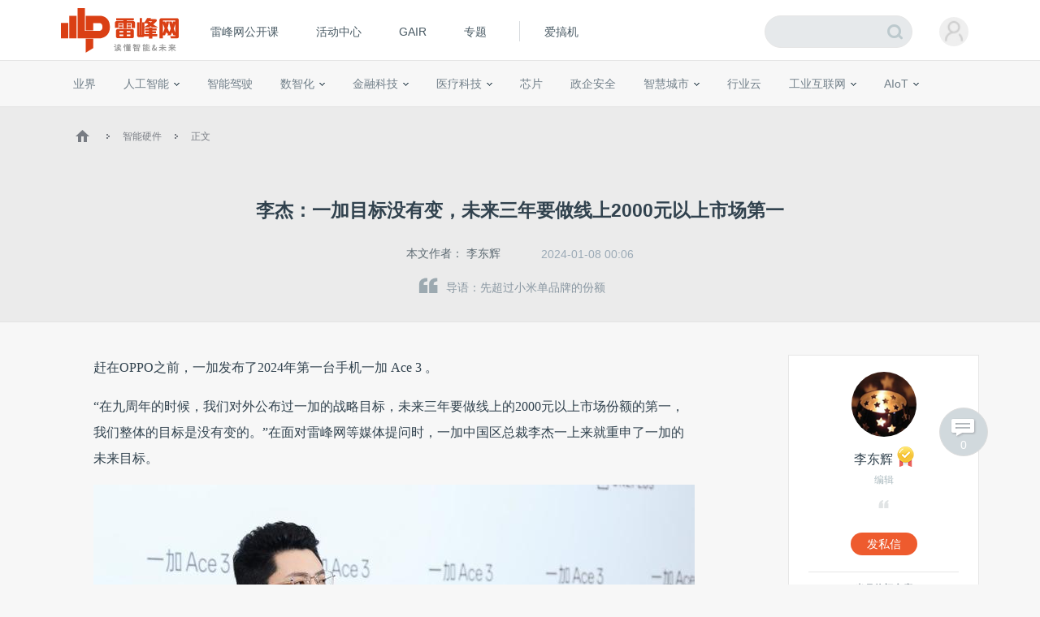

--- FILE ---
content_type: text/html; charset=UTF-8
request_url: https://www.leiphone.com/category/weiwu/Nqa4DaJvwaQyLCbV.html
body_size: 16432
content:
<!DOCTYPE HTML>
<html>
<head>
	<meta charset="UTF-8"/>
	<title>李杰：一加目标没有变，未来三年要做线上2000元以上市场第一 | 雷峰网</title>
    <meta itemprop="image" content="https://www.leiphone.com/resWeb/images/common/metaLogo.jpg" />
            <link rel="dns-prefetch" href="https://www.leiphone.com">
        <link rel="dns-prefetch" href="https://home.leiphone.com">
        <link rel="dns-prefetch" href="https://m.leiphone.com">
        <link rel="dns-prefetch" href="https://leiphone.com">
        <meta name="baidu-site-verification" content="qBnDqyynv4" />
    	<meta name="google-site-verification" content="4c2S0LRoSpcyGiNmASqakMSa7yVC9C8Jnu-IRNyq5oU" />
    <meta name="viewport" content="width=device-width,initial-scale=1.0,maximum-scale=1.0,user-scalable=1">
    <meta property="qc:admins" content="10002525706451007656375" />
    <link rel="alternate" media="only screen and(max-width: 640px)" href="https://m.leiphone.com" />
            	<meta name="keywords" content="李杰,一加ace3,东方屏" />
	<meta name="description" content="先超过小米单品牌的份额" />
    <meta name="sogou_site_verification" content="ilkqV8FehD"/>
    <meta name="renderer" content="webkit">
	<link rel="cannoical" href="https://www.leiphone.com/category/weiwu/Nqa4DaJvwaQyLCbV.html">    <link rel="stylesheet"  type="text/css" href="https://www.leiphone.com/resWeb/css/common/common.css?v=20201026" media="all" />
    <script type="text/javascript">
        window.mobilecheck = function() {

            // var ua=window.navigator.userAgent;
            // if(ua.indexOf('iPhone')>=0||ua.indexOf('iPod')>=0||ua.indexOf('ndroid')>=0){
            //     return true;
            // }

            var check = false;
            (function(a,b){if(/(android|bb\d+|meego).+mobile|avantgo|bada\/|blackberry|blazer|compal|elaine|fennec|hiptop|iemobile|ip(hone|od)|iris|kindle|lge |maemo|midp|mmp|mobile.+firefox|netfront|opera m(ob|in)i|palm( os)?|phone|p(ixi|re)\/|plucker|pocket|psp|series(4|6)0|symbian|treo|up\.(browser|link)|vodafone|wap|windows ce|xda|xiino/i.test(a)||/1207|6310|6590|3gso|4thp|50[1-6]i|770s|802s|a wa|abac|ac(er|oo|s\-)|ai(ko|rn)|al(av|ca|co)|amoi|an(ex|ny|yw)|aptu|ar(ch|go)|as(te|us)|attw|au(di|\-m|r |s )|avan|be(ck|ll|nq)|bi(lb|rd)|bl(ac|az)|br(e|v)w|bumb|bw\-(n|u)|c55\/|capi|ccwa|cdm\-|cell|chtm|cldc|cmd\-|co(mp|nd)|craw|da(it|ll|ng)|dbte|dc\-s|devi|dica|dmob|do(c|p)o|ds(12|\-d)|el(49|ai)|em(l2|ul)|er(ic|k0)|esl8|ez([4-7]0|os|wa|ze)|fetc|fly(\-|_)|g1 u|g560|gene|gf\-5|g\-mo|go(\.w|od)|gr(ad|un)|haie|hcit|hd\-(m|p|t)|hei\-|hi(pt|ta)|hp( i|ip)|hs\-c|ht(c(\-| |_|a|g|p|s|t)|tp)|hu(aw|tc)|i\-(20|go|ma)|i230|iac( |\-|\/)|ibro|idea|ig01|ikom|im1k|inno|ipaq|iris|ja(t|v)a|jbro|jemu|jigs|kddi|keji|kgt( |\/)|klon|kpt |kwc\-|kyo(c|k)|le(no|xi)|lg( g|\/(k|l|u)|50|54|\-[a-w])|libw|lynx|m1\-w|m3ga|m50\/|ma(te|ui|xo)|mc(01|21|ca)|m\-cr|me(rc|ri)|mi(o8|oa|ts)|mmef|mo(01|02|bi|de|do|t(\-| |o|v)|zz)|mt(50|p1|v )|mwbp|mywa|n10[0-2]|n20[2-3]|n30(0|2)|n50(0|2|5)|n7(0(0|1)|10)|ne((c|m)\-|on|tf|wf|wg|wt)|nok(6|i)|nzph|o2im|op(ti|wv)|oran|owg1|p800|pan(a|d|t)|pdxg|pg(13|\-([1-8]|c))|phil|pire|pl(ay|uc)|pn\-2|po(ck|rt|se)|prox|psio|pt\-g|qa\-a|qc(07|12|21|32|60|\-[2-7]|i\-)|qtek|r380|r600|raks|rim9|ro(ve|zo)|s55\/|sa(ge|ma|mm|ms|ny|va)|sc(01|h\-|oo|p\-)|sdk\/|se(c(\-|0|1)|47|mc|nd|ri)|sgh\-|shar|sie(\-|m)|sk\-0|sl(45|id)|sm(al|ar|b3|it|t5)|so(ft|ny)|sp(01|h\-|v\-|v )|sy(01|mb)|t2(18|50)|t6(00|10|18)|ta(gt|lk)|tcl\-|tdg\-|tel(i|m)|tim\-|t\-mo|to(pl|sh)|ts(70|m\-|m3|m5)|tx\-9|up(\.b|g1|si)|utst|v400|v750|veri|vi(rg|te)|vk(40|5[0-3]|\-v)|vm40|voda|vulc|vx(52|53|60|61|70|80|81|83|85|98)|w3c(\-| )|webc|whit|wi(g |nc|nw)|wmlb|wonu|x700|yas\-|your|zeto|zte\-/i.test(a.substr(0,4)))check = true})(navigator.userAgent||navigator.vendor||window.opera);
            return check;
        }
        var check = mobilecheck();
        if(check && (window.location.host == 'www.leiphone.com')){
            window.location.href="//m.leiphone.com" + window.location.pathname + window.location.search;
        }else if(!check && (window.location.host == 'm.leiphone.com')){
            window.location.href="//www.leiphone.com" + window.location.pathname + window.location.search;
        }

        var now = new Date();
        if(now.getFullYear() == 2022 && now.getMonth() == 11 && now.getDate() < 7){
            document.querySelector('html').style.webkitFilter = 'grayscale(1)'
        }
    </script>
    <!--
	<script type='text/javascript'>window.BWEUM||(BWEUM={});BWEUM.info = {"stand":true,"agentType":"browser","agent":"bi-collector.oneapm.com/static/js/bw-send-411.4.5.js","beaconUrl":"bi-collector.oneapm.com/beacon","licenseKey":"fqiyF~7R36YyFnEB","applicationID":2284957};</script><script type="text/javascript" src="//bi-collector.oneapm.com/static/js/bw-loader-411.4.5.js"></script>
	-->
    <script>
                    //百度统计开始
            var _hmt = _hmt || [];
            (function() {
                var hm = document.createElement("script");
                hm.src = "//hm.baidu.com/hm.js?0f7e8686c8fcc36f05ce11b84012d5ee";
                var s = document.getElementsByTagName("script")[0];
                s.parentNode.insertBefore(hm, s);
            })();
            //百度统计结束
        
        var SCRIPT_URL 	= "https://www.leiphone.com/";
		var BASE_URL 	= "https://www.leiphone.com/";
		var HOME_URL 	= "https://home.leiphone.com/";
		var IS_LOGIN 	= "1";
        var LEIPHONE_HOME_URL = USER_CENTER  = "https://home.leiphone.com/";
        var HAITAO_URL  = "https://haitao.leiphone.com";
        var TRYOUT_URL  = "https://tryout.igao7.com/";
        var PRODUCT_URL = "https://product.igao7.com/";
	</script>

	<!--[if IE]>
    <script>
       (function(){var e="abbr, article, aside, audio, canvas, datalist, details, dialog, eventsource, figure, footer, header, hgroup, mark, menu, meter, nav, output, progress, section, time, video".split(', ');var i=e.length;while(i--){document.createElement(e[i])}})()
    </script>
    <![endif]-->

    <!--<script src="/resWeb/js/libs/sea.js"></script>-->
    <script src="https://www.leiphone.com/resWeb/js/libs/jquery-sea.js"></script>
    <script src="https://www.leiphone.com/resCommon/js/yp_tipBoxes/tips.js"></script>
    <script>
        seajs.config({
            map:[
                ['.js','.js?20251010']
            ]
        });
        seajs.use('https://www.leiphone.com/resWeb/js/common/global',function(){
                    });
        document.domain = "leiphone.com";
         // 英鹏账号登录回调
        function yingpengIslogin_callback(){
            seajs.use('https://www.leiphone.com/resWeb/js/common/com_login',function(user) {
              user.init();
            });
        }
    </script>
    </head>
<body>
<!-- 顶栏广告位 -->

<div class="explorer" id="low-explorer">
    <div class="inner">
        <em class="warn ico"></em>
        <span>您正在使用IE低版浏览器，为了您的雷峰网账号安全和更好的产品体验，强烈建议使用更快更安全的浏览器</span>
        <span class="ico exp-ico1"></span>
        <span class="ico exp-ico2"></span>
        <span class="ico exp-ico3"></span>
        <span class="ico exp-ico4"></span>
        <span class="ico exp-ico5"></span>
    </div>
</div>
<!--[if lte IE 8]>
    <script>
       (function(){var e=['abbr', 'article', 'aside', 'audio', 'canvas', 'datalist', 'details', 'dialog', 'eventsource', 'figure', 'footer', 'header', 'hgroup', 'mark', 'menu', 'meter', 'nav', 'output', 'progress', 'section', 'time', 'video'];for(var i = e.length; i--;) document.createElement(e[i])})()

       //低版本浏览器
        document.getElementById("low-explorer").style.display = 'block';

    </script>
<![endif]-->



<!-- header start-->
<header class="yp-header">
    <div class="yp-header-top clr">
        <a class="yp-header-logo" href="https://www.leiphone.com">
            <img src="https://www.leiphone.com/resWeb/images/common/logo-v2.png?v1"  alt="雷峰网">
                        <span></span>
        </a>
        <!-- navi -->

        <div class="yp-header-menu">
            <ul>
                <!-- <li class="first">
                    <a href="https://www.leiphone.com" class="sub_a">首页</a>
                </li> -->
<!--                <li>-->
<!--                    <a href="--><!--?from=leiphonepc"  target="_blank" class="sub_a">AI研习社</a>-->
<!--                </li>-->
                <li>
                    <a href="https://www.leiphone.com/openCourse/list"  target="_blank" class="sub_a">雷峰网公开课</a>
                </li>
                <li>
                    <a href="https://www.leiphone.com/events"  class="sub_a">活动中心</a>
                </li>
                <li>
                    <a href="https://gair.leiphone.com?from=leifengwang2021" target="_blank" class="sub_a">GAIR</a>
                </li>
                <li>
                    <a href="https://www.leiphone.com/specials"  class="sub_a">专题</a>
                </li>
                <!-- <li>
                    <a href="https://www.leiphone.com/specialEdition/list"  target="_blank" class="sub_a">精选</a>
                </li> -->
                <li class="borleft aiB">
                <div class="line"></div>
                    <!-- <a href="https://mooc.yanxishe.com/?f=leiphone"  target="_blank" class="sub_a">AI慕课学院</a> -->
                </li>
                <li class="ej borleft ig">
                    <a href="http://www.igao7.com" target="_blank" class="sub_a">爱搞机</a>
                                    </li>
                <!-- <li  class="ej borleft ig">
                    <a href="https://haitao.leiphone.com" class="sub_a">极客购</a>
                </li> -->
            </ul>

        </div>
        <!-- 用户登录 -->
        <div class="yp-header-user-box">
            <div class="yp-header-user">
                <!-- <input type="hidden" id="is_login_tag_status" value="1"> -->
                <div class="user-main user-haslg">
                    <div class="avatar"><img width="36" height="36" src="https://www.leiphone.com/resWeb/home/images/member/noLogin.jpg" alt=""></div>
                </div>
                <div class="user-link">
                    <ul>
                    </ul>
                </div>
            </div>
        </div>
        <!-- 用户消息 -->
        <!-- <div class="yp-header-message">
            <a href="https://home.leiphone.com/notices" class="bell">
                 <i class="ico"></i>
                 <em class="count"></em>
            </a>
        </div> -->
        <div class="yp-header-search">
           <form method="GET" name="allSearchForm" action="https://www.leiphone.com/search" style="height: 100%;">
                <input type="hidden" name="site" value="">
                <input class="text" type="text" name="s" autocomplete="off" value="">
                <input class="submit" type="submit" value="">
                <input class="submit2" type="submit" value="">
            </form>
        </div>
        <a href="https://www.leiphone.com/search" class="miniSearch"></a>

    </div>
</header>
<!-- header end-->
<nav class="yp-secNav">
    <div class="wrapper">
        <ul>
        <li><a href="https://www.leiphone.com/category/industrynews"  class=" ">业界</a></li>
        <li>
            <a href="https://www.leiphone.com/category/ai"  class=" ">人工智能<em class="arrow"></em> </a>
            <div class="subNav">
                <i></i>
                <a href="https://www.leiphone.com/category/academic">学术</a>
                <a href="https://www.leiphone.com/category/yanxishe">开发者</a>
            </div>
        </li>
        <li>
            <a href="https://www.leiphone.com/category/transportation"  class=" ">智能驾驶</a>
            <!-- <div class="subNav">
                <i></i>
                <a href="https://www.leiphone.com/special/391/201901/5c32f0bca9173.html">新智驾TV</a>
            </div> -->
        </li>
        <li>
            <a href="https://www.leiphone.com/category/digitalindustry" class=" ">数智化<em class="arrow"></em> </a>
            <div class="subNav">
                <i></i>
                <a href="https://www.leiphone.com/category/redigital">零售数智化</a>
                <a href="https://www.leiphone.com/category/findigital">金融数智化</a>
                <a href="https://www.leiphone.com/category/mandigital">工业数智化</a>
                <a href="https://www.leiphone.com/category/medigital">医疗数智化</a>
                <a href="https://www.leiphone.com/category/citydigital">城市数智化</a>
            </div>
        </li>
        <li>
            <a href="https://www.leiphone.com/category/fintech"  class=" ">金融科技<em></em></a>
            <div class="subNav">
                <i></i>
                <a href="https://www.leiphone.com/category/BigTech">科技巨头</a>
                <a href="https://www.leiphone.com/category/bank">银行AI</a>
                <a href="https://www.leiphone.com/category/FinanceCloud">金融云</a>
                <a href="https://www.leiphone.com/category/DataSecurity">风控与安全</a>
            </div>
        </li>
<!--        <li><a href="--><?//= baseUrl()?><!--/category/aihealth"  class="--><!-- ">未来医疗</a></li>-->
        <li>
            <a href="https://www.leiphone.com/category/aihealth"  class=" ">医疗科技<em></em></a>
            <div class="subNav">
                <i></i>
                <a href="https://www.leiphone.com/category/healthai">医疗AI</a>
                <a href="https://www.leiphone.com/category/touzi">投融资</a>
                <a href="https://www.leiphone.com/category/qixie">医疗器械</a>
                <a href="https://www.leiphone.com/category/hulianwangyiliao">互联网医疗</a>
                <a href="https://www.leiphone.com/category/shengwuyiyao">生物医药</a>
                <a href="https://www.leiphone.com/category/jiankangxian">健康险</a>
            </div>
        </li>
        <li>
            <a href="https://www.leiphone.com/category/chips"  class=" ">芯片</a>
            <!-- <div class="subNav">
                <i></i>
                <a href="https://www.leiphone.com/category/materials">材料设备</a>
                <a href="https://www.leiphone.com/category/chipdesign">芯片设计</a>
                <a href="https://www.leiphone.com/category/manufacturing">晶圆代工</a>
                <a href="https://www.leiphone.com/category/packaging">封装测试</a>
            </div> -->
        </li>
        <li><a href="https://www.leiphone.com/category/gbsecurity"  class=" ">政企安全</a></li>
        <li>
            <a href="https://www.leiphone.com/category/smartcity"  class=" ">智慧城市<em></em></a>
            <div class="subNav">
                <i></i>
                <a href="https://www.leiphone.com/category/smartsecurity">智慧安防</a>
                <a href="https://www.leiphone.com/category/smarteducation">智慧教育</a>
                <a href="https://www.leiphone.com/category/smarttransportation">智慧交通</a>
                <a href="https://www.leiphone.com/category/smartcommunity">智慧社区</a>
                <a href="https://www.leiphone.com/category/smartretailing">智慧零售</a>
                <a href="https://www.leiphone.com/category/smartgovernment">智慧政务</a>
                <a href="https://www.leiphone.com/category/proptech">智慧地产</a>
            </div>
        </li>
        <li><a href="https://www.leiphone.com/category/industrycloud"  class=" ">行业云</a></li>
        <li>
            <a href="https://www.leiphone.com/category/IndustrialInternet"  class=" ">工业互联网<em class="arrow"></em> </a>
            <div class="subNav">
                <i></i>
                <a href="https://www.leiphone.com/category/gysoftware">工业软件</a>
                <a href="https://www.leiphone.com/category/gysafety">工业安全</a>
                <a href="https://www.leiphone.com/category/5ggy">5G工业互联网</a>
                <a href="https://www.leiphone.com/category/gypractice">工业转型实践</a>
            </div>
        </li>
        <li>
            <a href="https://www.leiphone.com/category/iot"  class=" ">AIoT<em class="arrow"></em> </a>
            <div class="subNav">
                <i></i>
                <a href="https://www.leiphone.com/category/5G">物联网</a>
                <a href="https://www.leiphone.com/category/arvr">智能硬件</a>
                <a href="https://www.leiphone.com/category/robot">机器人</a>
                <a href="https://www.leiphone.com/category/smarthome">智能家居</a>
            </div>
        </li>
        
        </ul>
    </div>
</nav>

<link rel="stylesheet" type="text/css" href="https://www.leiphone.com/resCommon/css/artCont_web_admin.css">
<link rel="stylesheet" type="text/css" href="https://www.leiphone.com/resWeb/css/detail/main.css?version=20191010" media="all" />
<script type="text/javascript">
    var ARTICLE_CATEGORY = '40';
    var ADMIN_URL = 'https://yingpeng.leiphone.com/';

</script>
<style type="text/css">
    .reviewTip{
        height: 55px;
        line-height: 55px;
        background: #C6E1F4;
        color:#666;
        font-size: 15px;
        letter-spacing: 1px;
        position: relative;
        display: none;
        text-align: center;
    }
    .reviewTip span{
        letter-spacing: 0;
        padding: 0 2px;
    }
    .reviewTip em{
        width: 20px;
        height: 20px;
        position: absolute;
        right: 30px;
        top:15px;
        cursor: pointer;
        background: url(/resWeb/images/common/close.png) no-repeat;
    }
</style>
<div class="clr"></div>
<div class="reviewTip">此为临时链接，仅用于文章预览，将在<span></span>时失效<em></em></div>
<div class="lph-Nowsite clr">
    <div class="wrapper">
        <a href='https://www.leiphone.com'><em class='ico'></em></a>
        <em class='arro'></em>
        <a href="https://www.leiphone.com/category/weiwu">智能硬件</a>
        <em class='arro'></em>
        <a href="#">正文</a>
    </div>
</div>

<!-- 发送私信 -->
<div class="sendMsg-pop">
    <a href="javascript:;" class="closePop"><em></em></a>
    <div class="title">发私信给<span>李东辉</span></div>
    <div class="main">
        <textarea placeholder='私信内容'></textarea>
    </div>
    <div class="btns">
        <a href="javascript:;" class="send-button">发送</a>
    </div>
</div>
<!-- 评论数 -->
<a href="#lph-comment-203679" class="cmtNums" >
    <em></em>
    <p>0</p>
</a>
<div class="lph-overlay"></div>
<!-- 当载入markdown的时候加载 -->
<script type="text/javascript">
    var link = "Nqa4DaJvwaQyLCbV";
</script>
<!-- 文章详情页 -->
<script type="text/javascript" src='https://www.leiphone.com/resWeb/js/libs/kokoplayer/kmp.js' crossorigin="anonymous"></script>
<div class="lphArticle-detail" data-article_url="https://www.leiphone.com/category/weiwu/Nqa4DaJvwaQyLCbV.html"
data-article_id="203679" data-article_unique="Nqa4DaJvwaQyLCbV"
data-article_seo_title="李杰：一加目标没有变，未来三年要做线上2000元以上市场第一 | 雷峰网" data-article_seo_keywords="李杰,一加ace3,东方屏"
data-article_seo_description="先超过小米单品牌的份额" data-comment_type="2"
data-collect_type="2" data-author_id="24171"
data-author_name="李东辉" data-article_cmtNum="0">
    <div class="article-template">
        <div class="article-title">
            <div class="inner">
                <h1 class="headTit">
                    李杰：一加目标没有变，未来三年要做线上2000元以上市场第一                </h1>
                <div class="msg">
                    <table>
                        <tr>
                            <td class="aut">
                                本文作者：
                                                                    <a href="https://www.leiphone.com/author/lidonghui390" target="_blank" rel="nofollow">李东辉</a>
                                                            </td>
                                                        <td class="time">
                                2024-01-08 00:06                            </td>
                                                                                    <!-- <td class="tags">
                                <em></em> -->
                                                                                                                            <!-- </td> -->
                                                    <!--   <td class='cmtNum'>
                                <a href="https://www.leiphone.com/category/weiwu/Nqa4DaJvwaQyLCbV.html#lph-comment-203679">0条评论</a>
                            </td> -->
                        </tr>
                    </table>
                </div>
                <div class="article-lead">
                    <em></em>导语：先超过小米单品牌的份额                </div>
            </div>
        </div>
        <div class="info">
            <div class="wrapper clr">

                <div class="article-left">
                    <div class="lph-article-comView">
                        <!-- 123 -->
                        
                        
                                                
                        <!-- AI影响因子 -->
                        <!-- xhBPeYDbNuuRZkwy -->
                                                <!-- AI影响因子 -->
                        <!-- 正文内容 -->
                        <p>赶在OPPO之前，一加发布了2024年第一台手机一加 Ace 3 。</p><p>“在九周年的时候，我们对外公布过一加的战略目标，未来三年要做线上的2000元以上市场份额的第一，我们整体的目标是没有变的。”在面对雷峰网等媒体提问时，一加中国区总裁李杰一上来就重申了一加的未来目标。</p><p style="text-align: center;"><img alt="李杰：一加目标没有变，未来三年要做线上2000元以上市场第一"  src="https://static.leiphone.com/uploads/new/images/20240108/659acbb30c231.jpg?imageView2/2/w/740"/></p><p>至于接下来2024年一加的小目标，是先超过小米单品牌的份额。</p><p>李杰表示：“今年算是第二年，我们去年做到接近（友商）的60%，这是全渠道的比例，这个数字目前还在涨。”</p><p>在这个目标之下，对于一加而言，最重要的就是做好产品。近一年来，一加都在强调“产品力优先”的战略，在这个战略之下，对于产品和技术做了很大的投入，目前看来，一加的整个产品力的表现包括背后的技术投入，整体都是走上了正轨。</p><p>一加 Ace 3新机搭载骁龙8 Gen2+LPDDR5X+UFS4.0性能铁三角、全球首发采用8T LTPO电路设计并支持“明眸护眼”的1.5K东方屏、配备5500mAh大电池+100W超级闪充的续航组合、选择金属中框和全新玻璃工艺；同时拥有基于超算平台的旗舰同款性能调校、支持三大自研游戏黑科技、继承旗舰核心影像算法。</p><p>李杰表示：“一加 Ace3以全能姿态，将‘旗舰体验普及’带到前所未有的高度，是一款满足你‘既要、又要、还要’的全能性能手机。”</p><p>硬件方面，一加 Ace3搭载第二代骁龙8移动平台+LPDDR5X+UFS4.0旗舰硬件组合，实测跑分超174万。一加 Ace3全系12GB起步，最高提供16GB内存+1TB存储规格，34个常用应用做到了72小时保活，并获得南德48个月 A级流畅认证。</p><p>在硬件配置基础上，一加 Ace3还拥有五项高通独家优化，配合基于超算平台的旗舰同款性能调校，实现了同平台更强的峰值性能、更持续稳定的性能释放、更长期的流畅使用。</p><p>散热方面，一加 Ace3搭载旗舰同款航天级“天工散热系统Pro”，拥有9140mm²万级单 VC，使用航天级新一代超导热材料和航天级空间散热结构，散热面积、散热材料、空间结构三维发力，护航性能持续稳定指出。</p><p>游戏体验方面，一加 Ace3搭载独显手机处理器，配合全新一代“游戏稳帧引擎”、“超帧超画引擎”与“灵犀触控”，可针对游戏指令进行资源合理化重新分配，提升图形渲染效率，实现了所有游戏120帧超帧和1.5K超级分辨率同开，达成了双指百万次0断触，普及了新一代自研超级 HDR画质，为游戏玩家带来长时间的流畅满帧、清晰自然的游戏画质与多手指跟手稳定。</p><p>一加做产品的理念是在不同价格段去思考用户使用最多的场景到底是什么，基于这个来反向定义硬件和软件的投入方向，选择的逻辑去看用户整体的使用频率。在外观上，一加也同样是基于这个逻辑来定义产品。</p><p>机身设计方面，一加 Ace3选择旗舰级金属中框，采用3D弧线曲面设计，在金属中框打磨上采用单晶钻石刀精削工艺与腕表级布轮抛光工艺，使用0.04mm的锆砂精密喷砂，带来旗舰级的磨砂金属质感。一加 Ace3采用全新玻璃工艺，从天空、大地、海洋等自然万物中汲取配色灵感，精心打磨三款极具创意的配色——鸣沙金、星辰黑和月海蓝。</p><p style="text-align: center;"><img alt="李杰：一加目标没有变，未来三年要做线上2000元以上市场第一"  src="https://static.leiphone.com/uploads/new/images/20240108/659acac62c4c9.png?imageView2/2/w/740"/></p><p><br/></p><p>屏幕方面，一加 Ace3全球首发1.5K东方屏，全面继承一加12旗舰屏幕体验，其东方屏搭载自研画质引擎，屏幕峰值亮度高达4500nit，屏幕寿命更是达到行业均值2倍。在这块屏幕上，一加 Ace3还是可以做到解锁更快、更舒适；同时支持备受用户好评的“雨水触控”，保障湿手状态下的触控体验。</p><p><span style="text-align: left;">关于东方屏，其通过定制的护眼硬件和独家自研“明眸低频闪”等护眼技术，大幅降低了高频闪、有害蓝光、屏幕与环境光不匹配等对眼睛的伤害，实现全亮度全场景用眼健康呵护，并获得莱茵最高等级的智能护眼3.0认证和国家眼科诊断与治疗工程技术研究中心权威认证。</span></p><p style="text-align: center;"><span style="text-align: left;"><img alt="李杰：一加目标没有变，未来三年要做线上2000元以上市场第一"  src="https://static.leiphone.com/uploads/new/images/20240108/659acadc970a6.png?imageView2/2/w/740"/></span></p><p>另一方面，一加 Ace3东方屏不仅配备 LTPO屏幕，更采用行业领先的8T LTPO电路设计，显著降低功耗，提升续航表现。</p><p>影像方面，一加 Ace3搭载索尼 IMX890旗舰主摄，拥有5000万超高像素、1/1.56英寸大底、F/1.88大光圈，支持OIS光学防抖。一加 Ace3还搭载一颗112°超广角镜头和一颗4cm微距镜头，可以满足各种创意拍摄需求。</p><p>一加 Ace3全面继承了OPPO影响团队的“超清画质算法”和“超光影图像算法”，通过数字底片融合提升像素准确度，兼顾高动态范围与抓拍效果，出片更清晰；搭载行业独家光子矩阵技术，可记录高达1200万光子点矩阵信息，让照片映射出正确的光影关系，更具空间感。同时，一加 Ace3支持超光影ProXDR显示。</p><p style="text-align: center;"><img alt="李杰：一加目标没有变，未来三年要做线上2000元以上市场第一"  src="https://static.leiphone.com/uploads/new/images/20240108/659acb5fe665c.png?imageView2/2/w/740"/></p><p style="text-align: left;"><span style="text-align: left;">续航方面，一加 Ace3搭载5500mAh大电池，配备 SUPERVOOC S全链路电源管理处理器，支持核心器件功耗优化与软件算法功耗优化。一加 Ace3支持长寿版100W超级闪充，采用全新直流架构，27分钟即可将电量充满。一加 Ace3还搭载智能电池健康算法和仿生修复电解液技术，1600次充放电循环后电池容量仍大于等于80%，实现手机电池4年健康使用。</span></p><p>网络通讯体验方面，一加 Ace3全面普及旗舰同款超级信号工程，覆盖包括Wi-Fi、蜂窝数据、近场通讯、弱网环境在内的多个核心场景，带来手机通讯体验的全方位提升。</p><p>一加 Ace3配备行业独家双黄金游戏天线2.0，支持行业独家多模融合技术、主板驱动天线技术，并首创相机Deco天线融合技术，配合X型交叉天线布局，手机信号大幅增强；搭载独家自研“主动增强式超级Wi-Fi”，功率比上代增大一倍，并通过防丢包、抗干扰等智能调度，全方位提升Wi-Fi日常使用体验。</p><p>针对弱网环境下游戏卡顿的痛点，一加 Ace3支持独家自研新一代游戏云计算专网，并提供2年免费使用，当检测到网络延迟大于110ms时，将根据网络连接方式，从“双通道加速”、“QoS加速”两种加速方案中选择最优解提供网络加速。值得一提的是，一加 Ace3同时支持蓝牙5.3、多功能红外遥控与全区域多功能NFC。</p><p>一加 Ace3星辰黑和月海蓝配色将于1月8日10：00正式开售，鸣沙金配色将于1月15日10：00正式开售，售价2599元起。</p><p>李杰强调：“价格上一加希望和更多的用户交个朋友。目前一加所承担的使命就是能够去吸引更多的新用户，所以我们接下来也会坚持这么去做，大家尽可以放心。”（雷峰网<span style="color:#FD5D3C;">(公众号：雷峰网)</span>）</p><p><br/></p>
                                                <p>雷峰网原创文章，未经授权禁止转载。详情见<a href="https://r.xiumi.us/board/v5/3qhbI/392977584" rel="nofollow" target="_blank">转载须知</a>。</p>
                                            
                                            <!-- 正文内容结束 -->
                    </div>

                    <!-- 分享 -->
                                        <div class="pageActive clr">
                        <div class="mark-like-btn ">
                            <a class="collect collect-no" href="javascript:;"><i></i><span>0</span>人收藏</a>
                        </div>
                        <!-- Baidu Button BEGIN -->
                        <div  class="bdsharebuttonbox"  data-tag="share_203679">
                            <span class="s-txt">分享：</span>
                            <a href="javascript:void()" onclick="openYNote('https://www.leiphone.com/category/weiwu/Nqa4DaJvwaQyLCbV.html','李杰：一加目标没有变，未来三年要做线上2000元以上市场第一', 'https://static.leiphone.com/uploads/new/article/pic/202401/659acc1473da6.jpg','leiphone','李杰：一加目标没有变，未来三年要做线上2000元以上市场第一')" class="youdao " title="收藏此篇文章到有道云笔记"><i></i></a>
                            <a class="bds_tsina weibo-btn  " data-cmd="tsina"  title="分享到新浪微博"></a>
                            <a class="weixin-btn bds_weixin" data-cmd="weixin" title="分享到微信"></a>
                            <a class="bds_more more-btn" data-cmd="more"></a>
                        </div>
                        <script type="text/javascript">
                            //在这里定义bds_config
                            // var bds_config = {'snsKey':{'tsina':'2475906690'}};
                            // var qcode = {
                            //     api : "http://qr.liantu.com/api.php?text=",
                            //     url :  window.location.href,
                            //     exist : false,
                            //     create : function(){
                            //         if(!this.exist){
                            //             var image = document.createElement('img');
                            //             image.src = this.api + this.url;
                            //             image.width = 120;
                            //             this.exist = true;
                            //             return image;
                            //         }
                            //     }
                            // };
                        </script>

                    </div>
                                        <!-- 相关文章 -->
                    <!-- 相关文章 start -->
<div class="realted-article clr">
    <div class="title clr">
        <span class='fl'>相关文章</span>
    </div>
    <div class="related-link clr">
                         <a href="https://www.leiphone.com/tag/李杰" target="_blank" title="李杰">李杰</a>
                 <a href="https://www.leiphone.com/tag/一加ace3" target="_blank" title="一加ace3">一加ace3</a>
                 <a href="https://www.leiphone.com/tag/东方屏" target="_blank" title="东方屏">东方屏</a>
                     </div>
    <div class="list">
        <ul>
                        <li  class="first" >
                <a href="https://www.leiphone.com/category/industrynews/CIGW2ZNShuMBPfNT.html" target="_blank" class="pic">
                    <img src="https://static.leiphone.com/uploads/new/article/pic/202503/67ea5cad9e52b.png?imageMogr2/thumbnail/!170x100r/gravity/Center/crop/170x100/quality/90" alt=""  width="170" height="100" />
                </a>
                <div class="txt">
                    <a href="https://www.leiphone.com/category/industrynews/CIGW2ZNShuMBPfNT.html" target="_blank">某头部跨境物流公司被薅10多亿羊毛；某平台在巴西仰 ...</a>
                </div>
            </li>
                        <li >
                <a href="https://www.leiphone.com/category/weiwu/glkMzHOnPLDdB4JW.html" target="_blank" class="pic">
                    <img src="https://static.leiphone.com/uploads/new/article/pic/202411/67299a2fce962.png?imageMogr2/thumbnail/!170x100r/gravity/Center/crop/170x100/quality/90" alt=""  width="170" height="100" />
                </a>
                <div class="txt">
                    <a href="https://www.leiphone.com/category/weiwu/glkMzHOnPLDdB4JW.html" target="_blank">对话一加李杰：成本上升，但做好产品是第一位</a>
                </div>
            </li>
                        <li >
                <a href="https://www.leiphone.com/category/weiwu/paOVwXqzAhp97Obt.html" target="_blank" class="pic">
                    <img src="https://static.leiphone.com/uploads/new/article/pic/202409/66f224902048e.png?imageMogr2/thumbnail/!170x100r/gravity/Center/crop/170x100/quality/90" alt=""  width="170" height="100" />
                </a>
                <div class="txt">
                    <a href="https://www.leiphone.com/category/weiwu/paOVwXqzAhp97Obt.html" target="_blank">独家丨一加迎来新调整，李杰将兼管产品线及全球业务 ...</a>
                </div>
            </li>
                        <li >
                <a href="https://www.leiphone.com/category/weiwu/bi9oumO7QkYX0ZyT.html" target="_blank" class="pic">
                    <img src="https://static.leiphone.com/uploads/new/article/pic/202406/667ebd4fad8e5.png?imageMogr2/thumbnail/!170x100r/gravity/Center/crop/170x100/quality/90" alt=""  width="170" height="100" />
                </a>
                <div class="txt">
                    <a href="https://www.leiphone.com/category/weiwu/bi9oumO7QkYX0ZyT.html" target="_blank">对话一加李杰：将技术转化为更好的体验才是一加的核 ...</a>
                </div>
            </li>
                    </ul>
    </div>
</div>

<!-- 相关文章 end -->


                    <!-- 推荐文章 -->
                    <div class="realted-article clr recmdArticle" data-article_id="203679">
                        <div class="list">
                            <ul>
                            </ul>
                        </div>
                    </div>
                    <!-- 广告 -->
                    
                    <!-- 文章 评论  -->
                    <!--  -->

                </div>

                <script>
    var codeAuthor_id   = "lidonghui390";
    var author_id       = "24171";
</script>
<div class="article-right">
        <div class="aboutAur-main">
        <div class="aboutAur-msg">
            <a href="https://www.leiphone.com/author/lidonghui390" class="avater" target="_blank" rel="nofollow">
                <img src="https://www.leiphone.com/uploads/new/avatar/author_avatar/4_100_100.jpg" alt=""  width="80" height="80" />
            </a>
            <div class="name">
                <a href="https://www.leiphone.com/author/lidonghui390" target="_blank" rel="nofollow"><span>李东辉</span><em class='gold'></em></a>
            </div>
            <p class='profession'>编辑</p>
            <div class="saying">
                <em class='l-quote'></em>
                <span></span>
                <em class='r-quote'></em>
            </div>
            <div class="operate-btn">
                <table>
                    <tr>
                                                                                            </tr>
                </table>
            </div>
            <div class="btns">
                <a href="javascript:;">发私信</a>
            </div>
        </div>


        <!-- 作者的文章 -->
        
<div class="mouthHot-article">
    <div class="title">当月热门文章</div>
        <div class="list">
            <ul>
                    </ul>
    </div>
</div>
       <!-- 作者文章结束 -->
    </div>

            <div class="weekly-choice hotNew-article">
        <div class="rComTitle">
            最新文章
        </div>
        <div class="list">
            <ul class="justTxt">
                                    <li>
                        <a href="https://www.leiphone.com/category/weiwu/uc1y9EucBxL07os8.html" target="_blank">
                            <em></em>独家｜OPPO AI部门再次整合，成立智慧产品研发部 </a>
                    </li>
                                    <li>
                        <a href="https://www.leiphone.com/category/weiwu/qkU9ACuSsmiVhF86.html" target="_blank">
                            <em></em>首发丨快造科技完成数亿元B轮融资，U1 众筹订单已全部发货 </a>
                    </li>
                                    <li>
                        <a href="https://www.leiphone.com/category/weiwu/ywGEfhQI9fwVTEnW.html" target="_blank">
                            <em></em>Pocket 大绞杀 </a>
                    </li>
                                    <li>
                        <a href="https://www.leiphone.com/category/weiwu/qAWb9QociWSYNG0s.html" target="_blank">
                            <em></em>创想三维旗舰店开业：行业卷到线下了 </a>
                    </li>
                                    <li>
                        <a href="https://www.leiphone.com/category/weiwu/QFhKrxsDul38m85O.html" target="_blank">
                            <em></em>独家 | 前大疆植保无人机开创者吴旭民创业智能房车，天使轮估值超3亿 </a>
                    </li>
                                    <li>
                        <a href="https://www.leiphone.com/category/weiwu/zkq4mVrIu1cgJS1V.html" target="_blank">
                            <em></em>独家 | OPPO刘作虎亲自带队攻坚Pocket项目 </a>
                    </li>
                            </ul>
        </div>
    </div>
        <div class="serKesy-list">
    <div class="rComTitle">
        热门搜索
    </div>
    <div class="list clr">
                <a href="https://www.leiphone.com/tag/阿里云" target="_blank">阿里云</a>
                <a href="https://www.leiphone.com/tag/4G" target="_blank">4G</a>
                <a href="https://www.leiphone.com/tag/强化学习" target="_blank">强化学习</a>
                <a href="https://www.leiphone.com/tag/李彦宏" target="_blank">李彦宏</a>
                <a href="https://www.leiphone.com/tag/Groupon" target="_blank">Groupon</a>
                <a href="https://www.leiphone.com/tag/Android Wear" target="_blank">Android Wear</a>
                <a href="https://www.leiphone.com/tag/Dropbox" target="_blank">Dropbox</a>
                <a href="https://www.leiphone.com/tag/新基建" target="_blank">新基建</a>
                <a href="https://www.leiphone.com/tag/理想汽车" target="_blank">理想汽车</a>
                <a href="https://www.leiphone.com/tag/苹果公司" target="_blank">苹果公司</a>
                <a href="https://www.leiphone.com/tag/扫地机器人" target="_blank">扫地机器人</a>
            </div>
</div>
</div>



            </div>
        </div>
    </div>
    <div class="lineBg"></div>
    <!-- 百度分享 -->
    <script>

        window._bd_share_config = {
            common:{
                bdMiniList:['tsina','weixin','more']
            },
            share : [
                {
                    bdText : '李杰：一加目标没有变，未来三年要做线上2000元以上市场第一',
                    bdDesc : '李杰：一加目标没有变，未来三年要做线上2000元以上市场第一',
                    bdUrl : 'https://www.leiphone.com/category/weiwu/Nqa4DaJvwaQyLCbV.html',
                    bdPic : 'https://static.leiphone.com/uploads/new/article/pic/202401/659acc1473da6.jpg',
                    "tag" : "share_203679",
                    "bdSize" : 24
                },
            ],
        }
        with(document)0[(getElementsByTagName('head')[0]||body).appendChild(createElement('script')).src='https://www.leiphone.com/static/api/js/share.js?cdnversion='+~(-new Date()/36e5)];

    </script>
</div>
<script type="text/javascript">
        if(window.KMP) {
            //直播
            var kmp = new KMP();
                //初始化
                kmp.setup(document.getElementById("myVideo"), {
                    enableUI : true,//是否使用KMP内置的UI
                    theme    : "darkBlue",//内置皮肤名称
                    autoplay : true,//自动播放
                    mime     : KMP.MIME.M3U8,//视频mime类型
                    src      : "https://p2.weizan.cn/131938448/073885432683198847/live.m3u8",//视频地址
                    //webvtt字幕
                    subtitle : [{
                        "lang": "中文",
                        "src" : "http://example.com/video/example.vtt"
                    }]
            });
           //初始化后，通过kmp.media对象调用接口
        } else {
            //KMP.js未加载，或者加载失败
        }
    </script>



<script>
    function openYNote(url, title, pic, vendor, summary) {
        var target = 'http://note.youdao.com/memory/?url=' + encodeURIComponent(url) +
            '&title=' + encodeURIComponent(title) + '&pic=' + encodeURIComponent(pic) +
            '&product=' + encodeURIComponent('网页收藏') +
            '&summary=' + encodeURIComponent(summary) + '&vendor=' + encodeURIComponent(vendor);
        window.open(target);
    }
  seajs.use(['https://www.leiphone.com/resWeb/js/article' , 'https://www.leiphone.com/resWeb/js/load_articles']);



   // document.getElementById('weixin-qt').insertBefore(qcode.create(),document.getElementById('weixin-qt-msg'));
</script>

<footer class='yp-footer'>
    <!-- 友情链接，热门关键字 -->
    <div class="yp-footer-link">
        <div class="wrapper">
            <div class="tab_tit clr">
                <!--                <a href="javascript:;">热门关键字</a>-->
            </div>
            <div class="tab_con">
                <ul>
                                        
                                        <li class="cur">
                                        
                        <!--
                                                                                                                                                        -->
                        <!--
                        <a href="" target="_blank">更多</a>
                    </li>-->
                    
                </ul>
            </div>
        </div>
    </div>
    <div class="yp-footer-msg">
        <div class="wrapper clr">
            <!-- links -->
            <div class="links">
                <a rel="nofollow" href="https://www.leiphone.com/us/contact">联系我们</a>
                <a rel="nofollow" href="https://www.leiphone.com/us/index">关于我们</a>
                                <a rel="nofollow" href="https://www.leiphone.com/us/feedback">意见反馈</a>
                <!-- <a rel="nofollow" href="https://www.leiphone.com/contribute/index">投稿</a> -->
            </div>
            <!-- <a href="javascript:;" class="contribute"><em></em>申请专栏作者</a> -->
            <!-- 下载app -->
            <div class="downLoad-app">
                <div class="qrcode">
                    <!-- /site/download -->
                    <img src="/resWeb/images/common/downCode.jpg" width="96" height="96" alt="" />
                </div>
                <div class="txt">
                    <p>下载雷峰网客户端</p>
                    <a rel="nofollow" href="https://itunes.apple.com/cn/app/lei-feng-wang-yi-dong-hu-lian/id579529120?mt=8" target="_blank" class='iPhone'><em></em>iPhone</a>
                    <a rel="nofollow" href="https://android.myapp.com/myapp/detail.htm?apkName=com.leiphone.app" target="_blank" class='Android'><em></em>Android</a>
                </div>
            </div>
            <!-- 关注-->
            <div class="contact">
                <a rel="nofollow" href="mailto:web@leiphone.com " class='eml sub_a'><em></em></a>
                <a rel="nofollow" href="https://www.weibo.com/p/1006062118746300" target="_blank" class='sina sub_a'><em></em></a>
            </div>
        </div>
    </div>
    <!-- copyRight -->
    <div class="yp-copyright">
        <div class="wrapper">
            <p>Copyright © 2011-2025 雷峰网 深圳英鹏信息技术股份有限公司 版权所有 <a target="_blank" style="color:#9baab6;" href="https://beian.miit.gov.cn/">粤ICP备11095991号</a>
                &nbsp;&nbsp;
                <a href="http://szcert.ebs.org.cn/0ee69ac3-f114-4bd9-9ea1-a5a04f7cd44b" rel="nofollow" target="_blank"><img src="https://www.leiphone.com/resWeb/images/common/govIcon.gif" width="29" height="40"></a>
                &nbsp;办公电话 0755-26581864
                                <a rel="nofollow" href="http://www.qiniu.com/" target="_blank" rel="nofollow" style="float:right">
                    <img src="https://www.leiphone.com/resWeb/images/common/hzs4.png?0811">
                </a>
            </p>
        </div>
    </div>
</footer>
<div id="lph-footer-gotoBar">
    <div class="gotoTop">   
        <a href="javascript:;" class="top" data-goto="0" data-start="100"><em></em></a>
    </div>
</div>

<!-- 申请专栏作者 -->
<form id="applyAutor" method="post" onsubmit="return false">
    <div class="applyAutor-pop">   
        <i class="close"></i> 
        <div class="title">请填写申请人资料</div>
        <div class="main">
            <div class="rows clr">
               <span class="name">姓名</span>
               <input type="text" id="name" name="MemberAuthorType[name]" value="">
               <span class="error"></span>
            </div>
            <div class="rows clr">
               <span class="name">电话</span>
               <input type="text" id="phone" name="MemberAuthorType[phone]" value="">
               <span class="error"></span>
            </div>
            <div class="rows clr">
               <span class="name">邮箱</span>
               <input type="text" id="eml" name="MemberAuthorType[email]" value="">
               <span class="error"></span>
            </div>
            <div class="rows clr">
               <span class="name">微信号</span>
               <input type="text" id="weixin" name="MemberAuthorType[wechat]" value="">
               <span class="error"></span>
            </div>
            <div class="rows clr">
               <span class="name">作品链接</span>
               <input type="text" id="job" name="MemberAuthorType[link]" value="">
            </div>
            <div class="rows clr">
               <span class="name">个人简介</span>
               <textarea id="description" name="MemberAuthorType[description]"></textarea>
            </div>
            <div class="rows clr rows-last">
                <input type="submit" value="提 交" id="subBtn">
                <input type="button" value="取 消" id="clsBtn">
            </div>
        </div>
    </div>  
</form>
<!-- 遮罩层 -->
<div class="lph-overlay"></div>
    <!-- 右上角持续提示，邮箱未绑定的时候输出 -->
    <div class="yzEmail_tip yzEmail_tip1" id="bandEmailTip">
        <em></em>
        <span>为了您的账户安全，请<a class="bbtn" href="javascript:;">验证邮箱</a></span>
        <i class="close"></i>
    </div>

    <!-- 右上角持续提示，邮箱发送但未验证的时候输出 -->
    <div class="yzEmail_tip yzEmail_tip2" id="sendEmailTip">
        <span style="text-align: center;">您的邮箱还未验证,完成可获20积分哟！</span>
        <p class="links"><a class="rbtn" href="javascript:;">重发邮箱</a><a class="sbtn" href="javascript:;">修改邮箱</a></p>
        <i class="close"></i>
    </div>

    <!-- 记cookie弹窗，邮箱未绑定的时候弹出 -->
    <div class="yzEmail_box yzEmail_box1 lph-pops" id="sendEmailBox">
        <div class="head">请验证您的邮箱</div>
        <div class="box">
            <span class="tipp"><!-- *邮箱 --></span>
            <input class="inp" id="sendEmail_input" placeholder="输入您的邮箱" value="" >
            <!-- <strong>验证邮件已发送，请您查收</strong> -->
            <a class="btn" href="javascript:;" target="_blank" id="sendEmail_btn"><i></i><em>立即验证</em></a>
            <div class="error"></div>
        </div>
        <!-- <div class="boxOk">
            <strong>验证邮件已发送，请您查收</strong>
        </div> -->
        <i class="close"></i>
    </div>

    <!-- 记cookie弹窗，已发送邮件但未验证 -->
    <div class="yzEmail_box yzEmail_box2 lph-pops" id="setPwBox">
        <div class="head">完善账号信息</div>
        <div class="top">
            <span>您的账号已经绑定，现在您可以<a href="javascript:;">设置密码</a>以方便用邮箱登录</span>
        </div>
        <div class="btm">
            <input class="inp" type="password" id="" placeholder="输入您的密码" value="" >
            <a class="btn" href="javascript:;" target="_blank" id=""><i></i><em>立即设置</em></a>
            <a class="clo" href="javascript:;">以后再说</a>
            <div class="error"></div>
        </div>
        <i class="close"></i>
    </div>

<script>
    // 四站登录
   // with(document)0[(getElementsByTagName('head')[0]||body).appendChild(createElement('script')).src=BASE_URL+'/resWeb/home/js/login/yp_login.js?cdnversion='+~(-new Date()/36e5)];
</script>
<!-- 优路跟踪代码 -->
<script>
    (function(){
        var bp = document.createElement('script');
        var curProtocol = window.location.protocol.split(':')[0];
        if (curProtocol === 'https'){
            bp.src = 'https://zz.bdstatic.com/linksubmit/push.js';
        }
        else{
            bp.src = 'https://push.zhanzhang.baidu.com/push.js';
        }
        var s = document.getElementsByTagName("script")[0];
        s.parentNode.insertBefore(bp, s);

    })();
</script>
</body>
</html>


--- FILE ---
content_type: application/javascript
request_url: https://www.leiphone.com/resWeb/js/common/com_tips.js?20251010
body_size: 423
content:
/*
*公用提示框（目前就一种）
*/ 
define(function(require, exports, module){
    var tips = {}
    tips.tip1 = function(msg){
		 $("<div>").addClass("lph-tips-tip1").text(msg).appendTo("body");
		 var timer = setInterval(function(){
		    if($(".lph-tips-tip1").width()){
		        clearInterval(timer);
		        var l=($(window).width()-$(".lph-tips-tip1").outerWidth())/2;
		        var t=($(window).height()-$(".lph-tips-tip1").outerHeight())/2;
		        t=(t<0?0:t)+$(window).scrollTop();
		        $(".lph-tips-tip1").css({left:l,top:t}).fadeIn(500);
		        setTimeout(function(){
		            $(".lph-tips-tip1").fadeOut(1000);
		        },1800)
		        setTimeout(function(){
		            $(".lph-tips-tip1").remove()
		        },3000)
		    }
		 },500)
	}
    module.exports = tips;
});

--- FILE ---
content_type: application/javascript
request_url: https://www.leiphone.com/resWeb/js/article.js?20251010
body_size: 5662
content:
// 测试用
if (typeof(HOME_URL) != 'undefined') {
	HOME_URL = HOME_URL
} else {
	HOME_URL = 'http://home.leiphone.com/'
}
if (typeof(SCRIPT_URL) != 'undefined') {
	SCRIPT_URL = SCRIPT_URL
} else {
	SCRIPT_URL = 'http://home.leiphone.com/'
}
if (typeof(BASE_URL) != 'undefined') {
	BASE_URL = BASE_URL
} else {
	BASE_URL = 'http://www.leiphone.com/'
}
/*
 *	文章详情模块
 */
define(function(require, exports, module) {


	require('jquery');
	require('swiper.min');
	// require('./common/aidetail2018')
	// 评论锚点(旧代码)
	$(".article-left .pageInfo .pi-comment a").click(function() {
		var top_comment = $(".lp-comment").offset().top - 20;
		$('html,body').animate({
			scrollTop: top_comment
		}, 300);
		$(".lp-comment .submit textarea").focus();
	})




	// AI影响因子
	var swiper2 = new Swiper('.AIDivisor-hd .swiper-container', {
        slidesPerView: "auto",
        // freeMode: true,
        spaceBetween: 0,
        nextButton: '.swiper-button-next',
        prevButton: '.swiper-button-prev',
    });

    var lis = $(".AIDivisor-item .AIDivisor-hd li");

    if(lis.length<4){
    	$(".AIDivisor-item .AIDivisor-hd .arrow").hide();
    }

    $(".AIDivisor-hd li").click(function(){

    	var _index = $(this).index();
    	$(this).addClass('cur').siblings().removeClass('cur');
    	$(".AIDivisor-body .items").eq(_index).addClass('cur').siblings().removeClass('cur');

    });

    $(".AIDivisor-item .toggleBtn").click(function(){

		var _this = $(this);
		if(_this.hasClass("active")){

			_this.removeClass('active').html("更多相关<em></em>");
			_this.parent().find(".AIft-list").slideUp(100);
			return ;
		}
		_this.addClass("active").html("关闭<em></em>");
		_this.parent().find(".AIft-list").slideDown(200);
	})

	//focus输入框,判断是否登录
	$(".lp-comment .submit textarea").focus(function(){

		if ($("#is_login_tag_status").val() == 0) { //如果没登录
			require.async("./common/com_pop", function(pop) {
				// pop.openPop("#lph-login-pop");
				// YP_LOGIN_WINDOW.show();
				window.location.href=HOME_URL+"main/remoteLogin";
			})
			return;
		}

	});

	function getQueryString(name) {
		var reg = new RegExp("(^|&)" + name + "=([^&]*)(&|$)", "i");
		var r = window.location.search.substr(1).match(reg);
		if (r != null) {
			return unescape(r[2]);
		} else {
			return null;
		}
	}

	var getArticleInfo = {
            dom : '',
            articleId : '',
            commentType: '',
            collectType:'',
            loadParam : function(obj){
            	getArticleInfo.dom = obj;
            	getArticleInfo.articleId = obj.parents('.lphArticle-detail').data('article_id');
            	getArticleInfo.collect_type = obj.parents('.lphArticle-detail').data('collect_type');
            	getArticleInfo.author_id = obj.parents(".lphArticle-detail").data("author_id");
            	getArticleInfo.author_name = obj.parents(".lphArticle-detail").data("author_name");
            },
            collect : function(callback){
            	//检测用户是否登陆
				if ($("#is_login_tag_status").val() == 0) { //如果没登录
					require.async("./common/com_pop", function(pop) {
						// pop.openPop("#lph-login-pop");
						// YP_LOGIN_WINDOW.show();
						window.location.href=HOME_URL+"main/remoteLogin";
					})
					return;
				}
				$.ajax({
					type: "GET",
					async: 'false',
					url: HOME_URL + "collect/add/type/" + getArticleInfo.collect_type + "/item_id/" + getArticleInfo.articleId,
					dataType: "jsonp",
					success: function(data) {
						callback(data)
					}
				});
            },
            send_msg:function(callback){

				$.ajax({
					type:"post",
					url:BASE_URL + 'authorMessage/ajaxAdd',
					data:{
						author_id : author_id ,
						message : $.trim($(".sendMsg-pop .main textarea").val())
					},
					dataType:'json',
					success:function(data){
						if(data.code == 1){
							callback(data);
						}else{
							YP_error(data.msg);
						}
					}
				});

            }
        }

	//点击收藏
	$(document).on('click','.article-left .collect',function(){

		var _this = $(this);
		//获取当前文章的信息
		getArticleInfo.loadParam(_this);
		//执行收藏事件
		getArticleInfo.collect(function(data){
			if (data) {
				var num = _this.children("span").text();
				_this.children("span").text(Number(num) + 1);
				_this.removeClass("collect-no").attr("title", "已收藏");
				_this.addClass('collect-animate');
				setTimeout(function() {
					_this.addClass('collect-yes').removeClass('collect-animate');
				}, 1500);
				require.async("./common/com_addIntegralTip", function(integra) {
					integra.tip("leiphone_collect", "收藏成功！");
				})
			}
		})

	});

	// 发送私信
	$(document).on('click','.aboutAur-main .btns a',function(){
		var _this=$(this);
		var name ='';
		//检测用户是否登陆
		if ($("#is_login_tag_status").val() == 0) { //如果没登录
			require.async("./common/com_pop", function(pop) {
				// pop.openPop("#lph-login-pop");
				// YP_LOGIN_WINDOW.show();
				window.location.href=HOME_URL+"main/remoteLogin";
			})
			return;
		}
		getArticleInfo.loadParam(_this);
		$(".sendMsg-pop").show();
		$(".lph-overlay").show();
		$(".sendMsg-pop .title span").html(getArticleInfo.author_name);

	});
	//提交私信内容
	$(document).on('click','.sendMsg-pop .send-button',function(){

		getArticleInfo.send_msg(function(data){

			if(data){

				$(".sendMsg-pop").hide();
				$(".lph-overlay").hide();
				$(".sendMsg-pop .main textarea").val('');
				YP_tip("私信发送成功");

			}else{

				YP_error(data.msg)

			}

		});

	});
	//关闭发送私信弹窗
	$(document).on('click','.sendMsg-pop .closePop',function(){
		$(".sendMsg-pop").hide();
		$(".lph-overlay").hide();
		$(".sendMsg-pop .main textarea").val('');
	});


	// 评论模块
	var mod_comment = require("./common/com_comment");
	mod_comment.pc(null);



	//评分
	function Vote() {
		this.initialize.apply(this, arguments);
	}
	Vote.prototype = {
		initialize: function(box) {
			var self = this;
			this.oBox = $(box);
			this.voteType = vote_type;
			this.selectMax = vote_type == 1 ? 1 : vote_selectNum;
			this.oItem = this.oBox.find('.vote-item');
			this.items = [];
			this.maxWidth = 688;
			this.initItems();
			//this.rander();
			this.result = [];
			this.api = HOME_URL + 'vote/add/',
				this.submitButton = this.oBox.find('.vote-comfirm');
			this.oBox.on('click', '.vote-checkbox', function() {
				var index = self.oBox.find('.vote-item').index($(this).closest('.vote-item'));
				self.voteType == 1 ? self.radioChange(index) : self.checkboxChange(index);
			});
			this.initHtmlByDate(function() {
				self.rander();
			});
			this.submitButton.on('click', function() {
				if ($('#is_login_tag_status').val() < 1) {
					// YP_LOGIN_WINDOW.show();
					window.location.href=HOME_URL+"main/remoteLogin";
					return;
				}
				$.ajax({
					url: self.api,
					data: {
						vote_id: vote_id,
						vote_select_id: self.result
					},
					dataType: 'jsonp',
					success: function(data) {
						if (data.code > 0) {
							for (var i = 0; i < self.items.length; i++) {
								if ($.inArray(parseInt(self.items[i].id), self.result) != -1) {
									self.items[i].count++;
								}
							}
						}
						self.result = [];
						self.rander();
						alert(data.msg);
					}
				})
			});
		},

		initHtmlByDate: function(fn) {
			var self = this;
			$.ajax({
				url: BASE_URL + "vote/ajaxGetVote",
				dataType: 'jsonp',
				data: {
					vote_id: vote_id
				},
				success: function(data) {
					$.each(data.select, function(i, o) {
						$.each(self.items, function(i, item) {
							if (parseInt(item.id) === parseInt(o.id)) {
								item.count = parseInt(o.vote_select_num);
							}
						})
					});
					fn();
				}
			});
		},

		initItems: function() {
			var self = this;
			$.each(this.oItem, function(i, o) {
				self.items.push({
					id: parseInt($(o).data('id')),
					obj: o,
					ck: $(o).find('.vote-checkbox'),
					range: $(o).find('.result-range em'),
					span: $(o).find('.vote-result .result-show'),
					count: parseInt($(o).data('count'), 10),
					checked: false
				})
			});
		},
		total: function() { // 总票数
			var total = 0;
			$.each(this.items, function(i, o) {
				total += o.count;
			});
			return total;
		},
		selectCount: function() {
			var count = 0;
			$.each(this.items, function(i, o) {
				if (o.checked) {
					count++;
				}
			});
			return count;
		},
		// 单选
		radioChange: function(index) {
			this.result = [parseInt(this.items[index].id)];
			if (!this.items[index].checked) {
				$.each(this.items, function(i, o) {
					o.checked = false;
					o.ck.removeClass('checked');
				});
				this.items[index].checked = true;
				this.items[index].ck.addClass('checked');
			} else {
				this.items[index].checked = false;
				this.items[index].ck.removeClass('checked');
			}
		},
		// 多选
		checkboxChange: function(index) {
			if (!this.items[index].checked) {
				if (this.result.length == this.selectMax) {
					return;
				}
				this.items[index].checked = true;
				this.items[index].ck.addClass('checked');
				if ($.inArray(this.result, this.items[index].id) == -1) {
					this.result.push(parseInt(this.items[index].id));
				}
			} else {
				this.items[index].checked = false;
				this.items[index].ck.removeClass('checked');
				this.result.splice($.inArray(this.items[index].id, this.result), 1);
			}
		},
		rander: function() {
			var self = this;
			$.each(this.items, function(i, o) {
				var p = parseInt(o.count / self.total() * 1000, 10) / 10;
				o.span.html(o.count + '票 (' + p + '%)');
				o.range.css('width', p + '%');
			});
		}
	}
	if (typeof vote_type != 'undefined') {
		new Vote('.lp-article-vote');
	}

	// 发送作者私信（./common/com_send_message，发送私信模块）
	if (typeof codeAuthor_id != 'undefined') {
		var send_message = require('./common/com_send_message');
		$('.aboutAur-mes .aboutAur-name .ope a.pri-letter').on('click', function(e) {
			send_message.showWindow();
		});
		$('.send-message-box .send-button').on('click', function(e) {
			send_message.send(author_id, $('.send-message-box textarea').val(), function(data) {
				send_message.hideWindow();
				require('./common/com_tips').tip1(data.msg);

			}, function() {
				alert('私信发送失败');
				send_message.hideWindow();
			})
		});
	}



    function loadYoulu(itemId){

    	// 优路相关推荐
		//设置cookie,和获取cookie
		var youluCookie="youluCookie";
		if(getCookie(youluCookie)){

		}else{
		    setCookie(youluCookie,new Date().getTime(),365);
		}

		function getCookie(c_name){
	        if (document.cookie.length>0){
	          c_start=document.cookie.indexOf(c_name + "=");
	          if (c_start!=-1){
	            c_start=c_start + c_name.length+1
	            c_end=document.cookie.indexOf(";",c_start);
	            if (c_end==-1) c_end=document.cookie.length;
	            return unescape(document.cookie.substring(c_start,c_end));
	            }
	          }
	        return "";
	    }
	    function setCookie(c_name,value,expiredays){
	        var exdate=new Date();
	        exdate.setDate(exdate.getDate()+expiredays);
	        document.cookie=c_name+ "=" +escape(value)+((expiredays==null) ? "" : ";expires="+exdate.toGMTString())+";path=/news";
	    }

        var cookieVal = getCookie(youluCookie);
        // console.log(getCookie(youluCookie))

		if(getCookie(youluCookie)){

			$.ajax({
				url:"https://tj.qipus.cn/rcmd/getRtCmd??rid=83AA&itemId="+itemId+"&num=4&cki="+cookieVal,
				post:"get",
				dataType:'jsonp',
				success:function(data){
					var liHtml = "";
					for(var i=0;i<data.length;i++){
						liHtml+='<li data-id="'+data[i].id+'" data-parameter="'+data[i].parameter+'">\
					                <a href="'+data[i].url+'" class="pic" target="_blank">\
					                    <img src="'+data[i].pic.substring(6)+'" alt="'+data[i].title+'" width="170" height="100">\
					                </a>\
					                <div class="txt">\
					                    <a href="'+data[i].url+'" target="_blank">'+data[i].title+'</a>\
					                </div>\
					            </li>';

					}
					$(".recmdArticle ul").html(liHtml)

				}
			})
		}

    }
    if($(".lphArticle-detail").length==1){
    	loadYoulu($(".lphArticle-detail").attr("data-article_id"));
    }


	//相关推荐
	// ;
	// (function() {
	// 	var url = BASE_URL + '/article/getRecommendArticle'
	// 	var page = 1;
	// 	var pageSize = 8;
	// 	var group = {};
	// 	var box = $('.related-article');
	// 	var container = $('.related-article-container');
	// 	var loading_icon = $('.related-article-loading');
	// 	var header = '<h2>最新资讯</h2>';
	// 	var loadHeader = false;
	// 	var loading = false;
	// 	var load = function(loadpage) {
	// 		if (loading) {
	// 			return;
	// 		}
	// 		loading = true;
	// 		$.ajax({
	// 			url: url,
	// 			dataType: 'json',
	// 			data: {
	// 				page: loadpage,
	// 				pageSize: pageSize
	// 			},
	// 			success: function(data) {
	// 				if (data.status == 1) {
	// 					if (data.data.length > 0 && !loadHeader) {
	// 						box.prepend(header);
	// 						loadHeader = true;
	// 					}
	// 					parse(data.data);
	// 					rander(group);
	// 					page++;
	// 				}
	// 			},
	// 			complete: function() {
	// 				loading = false;
	// 			}
	// 		});
	// 	}
	// 	var parse = function(dataArray) {
	// 		if (dataArray.length < 1) {
	// 			loading_icon.hide();
	// 			return;
	// 		}
	// 		$.each(dataArray, function(index, item) {
	// 			if (!group[item['month_day']]) {
	// 				group[item['month_day']] = [];
	// 			}
	// 			group[item['month_day']].push(item);
	// 		});
	// 	}

	// 	var filterDay = function(str) {
	// 			var date = new Date();
	// 			var month = date.getMonth() + 1;
	// 			var day = date.getDate();
	// 			var map = {};
	// 			var toDbl = function(num) {
	// 				return num < 10 ? '0' + num : num;
	// 			}
	// 			map[toDbl(month) + '-' + toDbl(day)] = '今天';
	// 			map[toDbl(month) + '-' + toDbl(day - 1)] = '昨天';
	// 			if (map[str]) {
	// 				return map[str];
	// 			} else {
	// 				return str;
	// 			}
	// 		}
	// 		//渲染模版
	// 	var rander = function(groups) {
	// 			var s = [],
	// 				i = 0,
	// 				j = 0;
	// 			$.each(groups, function(day, group) {
	// 				var item_html = '';
	// 				$.each(group, function(i, item) {
	// 					var keywords = item.keywords.split(',');
	// 					var keyworsHtml = '';
	// 					$.each(keywords, function(i, key) {
	// 						keyworsHtml += '<a target="_blank" href="' + BASE_URL + 'tag/' + key + '">' + key + '</a>';
	// 					});
	// 					var t = '<li class="clr ' + (j === 0 ? 'first-item' : '') + '">\
	// 							<span class="time">' + item.hour_min + '<span class="dot"></span></span>\
 //                                <a  href="' + item.article_url + '" class="litpic">\
 //                                    <img width="140" height="92" src="' + item.main_pic_url + '" alt="">\
 //                                </a>\
 //                                <div class="info">\
 //                                    <h3><a href="' + item.article_url + '">' + item.title + '</a></h3>\
 //                                    <div class="ft">\
 //                                        <span class="tags">\
 //                                            <i></i>' + keyworsHtml + '\
 //                                        </span>\
 //                                        <span class="author">by <a target="_blank" href="' + item.author_url + '">' + item.author_nickname + '</a></span>\
 //                                    </div>\
 //                                </div>\
 //    						</li>';
	// 					item_html += t;
	// 					j++;
	// 				});
	// 				s.push('\
 //  					<div class="related-date-group ' + (i === 0 ? 'first-group' : '') + '">\
 //  						<span class="day">' + filterDay(day) + '</span>\
 //  						<div class="related-article-list">\
 //  							<ul>' + item_html + '</ul>\
 //  						</div>\
 //  					</div>\
 //  				');
	// 				i++;
	// 			});
	// 			container.html(s.join(''));
	// 		}
	// 		// 加载第一页
	// 	load(page);

	// 	$(window).on('scroll', function() {
	// 		var scrollTop = Math.max($('body').scrollTop(), $('html').scrollTop())
	// 		if ($(window).height() + scrollTop == $(document).height()) {
	// 			load(page);
	// 		}
	// 	});

	// })();

	//热门文章推荐换一换
	// ;(function(){
	// 		var url = BASE_URL+'article/HotAritlce/';
	// 		var o = $('.artle-watch');
	// 		var ul = o.find('ul');
	// 		var btn = o.find('.reflash');
	// 		var loaded = false;
	// 		var loadAds = function(){
	// 			$.ajax({
	// 				url : url + Math.random() * 1000,
	// 				dataType : 'json',
	// 				jsonpCallback : 'HotAritlce',
	// 				success : function(data){
	// 					if(!loaded){
	// 						o.show();
	// 						loaded = true;
	// 					}
	// 					var html = '';
	// 					$.each(data.data,function(i){
	// 						var list = data.data[i];
	// 						html += '<li class="'+(i === 0 ? 'first' : '')+'">\
	// 				                <div class="pic">\
	// 				                    <a href="'+list.html_link+'" target="_blank" title="'+list.title+'">\
	// 				                        <img src="'+list.main_pic+'?imageMogr2/thumbnail/!173x116r/gravity/Center/crop/173x116" alt="'+list.title+'" width="173" height="116">\
	// 				                    </a>\
	// 				                </div>\
	// 				                <div class="name">\
	// 				                    <a href="'+list.html_link+'" target="_blank">'+list.title+'</a>\
	// 				                </div>\
	// 				            </li>\
	// 						';
	// 					});
	// 					ul.empty().append($(html).hide().fadeIn(500));
	// 				}
	// 			});
	// 		}
	// 		btn.click(function(){
	// 			loadAds();
	// 			btn.find('i').addClass('active');
	// 			setTimeout(function(){
	// 				btn.find('i').removeClass('active');
	// 			},500);
	// 		});
	// 		loadAds();
	// })();



});